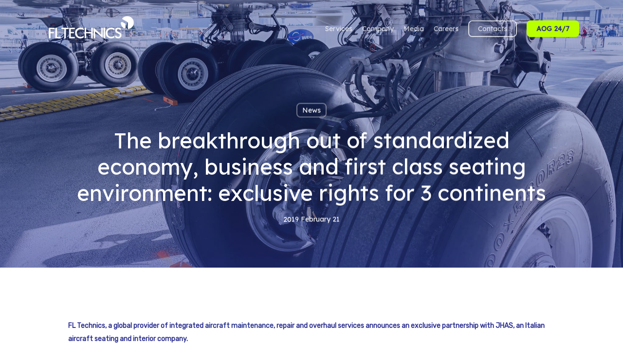

--- FILE ---
content_type: text/css
request_url: https://fltechnicswbs.com/wp-content/themes/salient-child/assets/css/style.css?ver=1.0.2
body_size: 184
content:
/**
 * Global
 */
.nectar-skip-to-content {
  display: none !important; }

/**
 * Blog
 */
.wp-singular.single.single-post #page-header-bg[data-bg-pos="top"] .page-header-bg-image {
  background-position: center center; }

.pp-additional-header-menu li.menu-item {
  display: inline-flex;
  height: 50px;
  align-items: center;
  justify-content: center; }
  .pp-additional-header-menu li.menu-item a {
    display: flex;
    height: 46px;
    height: 40px;
    align-items: center;
    justify-content: center;
    background-color: #baff00;
    border-radius: 8px;
    opacity: 1 !important;
    padding-left: 20px;
    padding-right: 20px;
    color: #2e3292 !important;
    font-weight: 700 !important;
    margin-right: 20px; }

@media (max-width: 480px) {
  .pp-additional-header-menu li.menu-item a {
    margin-right: 10px; } }
/**
 * Header
 */
#top nav > ul > li[class*="button_bordered"] > a:before {
  border-color: #343490; }

/*# sourceMappingURL=style.css.map */


--- FILE ---
content_type: text/css
request_url: https://fltechnicswbs.com/wp-content/themes/salient-child/company.css?ver=1.01
body_size: 731
content:
.main-map {
	/*height: -webkit-calc(100vh - 80px);*/
	/*height: calc(100vh - 80px); */
	position: relative
}

@media screen and (max-width: 999px) {
	.main-map {
		height: -webkit-calc(100vh - 200px);
		height: calc(100vh - 200px)
	}
}

.main-map .wrapper-labels {
  position: absolute;
  top: -70px;
  z-index: 10;
  padding-left: 4%;
  right: 0;
}

@media screen and (max-width: 768px) {
	.infrastructure-block {
		padding-bottom: 130px !important;
	}

	.main-map .wrapper-labels {
		top: -200px;
		padding: 0 20px;
		padding-left: 5%;
		padding-right: 5%;
	}
}

.main-map .wrapper-labels .location-labels {
	height: 144px;
	background-color: #FFFFFF;
}

@media screen and (max-width: 768px) {
	.main-map .wrapper-labels .location-labels {
		height: auto;
	}
}

.main-map .wrapper-labels .location-labels ul {
	margin: 0;
	padding: 0 60px;
	margin-left: 0;
	display: -webkit-box;
	display: -webkit-flex;
	display: -ms-flexbox;
	display: flex;
	-webkit-justify-content: space-around;
	-ms-flex-pack: distribute;
	justify-content: space-around;
	height: 100%
}

.main-map ul li.country .fancy-select-wrap {
	width: 200px;
	padding-top: 0;
}

@media screen and (max-width: 768px) {
	.main-map .wrapper-labels .location-labels ul {
		-webkit-box-orient: vertical;
		-webkit-box-direction: normal;
		-webkit-flex-direction: column;
		-ms-flex-direction: column;
		flex-direction: column;
		padding-bottom: 20px
	}
}

.main-map .wrapper-labels .location-labels ul li {
	list-style: none;
	color: #6A727A;
	font-size: 16px;
	font-weight: 500;
	line-height: 22px;
	display: -webkit-box;
	display: -webkit-flex;
	display: -ms-flexbox;
	display: flex;
	-webkit-box-align: center;
	-webkit-align-items: center;
	-ms-flex-align: center;
	align-items: center;
	cursor: pointer
}

@media screen and (max-width: 768px) {
	.main-map .wrapper-labels .location-labels ul li {
		padding: 20px 20px 0
	}
}

.main-map .wrapper-labels .location-labels ul li > span {
	margin-right: 10px;
	height: 34px;
	width: 34px;
	-webkit-border-radius: 50%;
	border-radius: 50%;
	position: relative;
	background-repeat: no-repeat;
}

.main-map .location-labels li.base-maintenance span  {
	background-image: url('../../uploads/company/base-maintenance-disabled.svg');
}
.main-map .location-labels li.line-maintenance span {
	background-image: url('../../uploads/company/line-maintenance-disabled.svg');
}
.main-map .location-labels li.wb-service span  {
	background-image: url('../../uploads/company/wb-service-disabled.svg');
}

.main-map .location-labels li.base-maintenance.is-active span {
	background-image: url('../../uploads/company/base-maintenance.svg');
}
.main-map .location-labels li.line-maintenance.is-active span {
	background-image: url('../../uploads/company/line-maintenance.svg');
}
.main-map .location-labels li.wb-service.is-active span {
	background-image: url('../../uploads/company/wb-service.svg');
}
.main-map .location-labels li.line-main.is-active span {
	background-image: url('../../uploads/company/line-main.svg');
}

.main-map .wrapper-labels .location-labels ul .is-active {
	color: #000
}

.main-map .wrapper-labels .location-labels ul .is-active span::before {
	content: "";
	position: absolute;
	top: 0;
	left: 0;
	-webkit-border-radius: 50%;
	border-radius: 50%;
	height: 10px;
	width: 10px;
}


@media screen and (max-width: 999px) {
	.main-map .wrapper-labels .location-labels ul .is-active span::before {
		-webkit-animation: none !important;
		animation: none !important
	}
}

.main-map .wrapper-labels .location-labels ul .is-active span::after {
	content: "";
	position: absolute;
	top: 0;
	left: 0;
	-webkit-border-radius: 50%;
	border-radius: 50%;
	height: 10px;
	width: 10px;
}

@media screen and (max-width: 999px) {
	.main-map .wrapper-labels .location-labels ul .is-active span::after {
		-webkit-animation: none !important;
		animation: none !important
	}
}

.main-map .gmaps {
	height: 100%;
	width: 100%;
	position: absolute;
	top: 0;
	left: 0
}

.is-active {
	display: block
}

.ware {
	z-index: 1
}

.line-st {
	z-index: 2
}

.offi {
	z-index: 3
}

.hang {
	z-index: 4
}

.work {
	margin-top: 110px
}

#map-country {
	width: 200px;
}
.main-map .select2-container .select2-choice {
	border: none !important;
	font-size: 16px;
}

.pin-content {
	background-color: #fff;
}

.pin-content .top {
	margin-bottom: 15px;
	display: -webkit-box;
	display: -webkit-flex;
	display: -ms-flexbox;
	display: flex;
	-webkit-box-pack: justify;
	-webkit-justify-content: space-between;
	-ms-flex-pack: justify;
	justify-content: space-between
}

.pin-content .top .pin-name {
	color: #1B2733;
	font-size: 18px;
	font-weight: 900;
	line-height: 24px
}

.pin-content .top .pin-city {
	color: #AFB3B7;
	font-size: 18px;
	font-weight: 900;
	line-height: 24px;
	margin-left: 10px;
}

.pin-content p {
	color: #6A727A;
	font-size: 16px;
	line-height: 24px
}

@media screen and (max-width: 425px) {
	.main-map .wrapper-labels .location-labels ul {
		padding: 0 10%;
	}
}

--- FILE ---
content_type: text/javascript
request_url: https://fltechnicswbs.com/wp-content/plugins/linked-tabs/js/linked-tabs.js?ver=1.0.0
body_size: 91
content:
jQuery(function () {
    initLinkedTabs();
});

function initLinkedTabs() {
    var tabs = jQuery('.wpb_tabs_nav').find('span');
    setTimeout(function () {
        if (tabs.length > 0) {
            jQuery.each(tabs, function (index, span) {
                var slug = generateToUrl(span.innerHTML);
                var aElement = jQuery(span).parent();
                aElement.attr('href', '#' + slug);
                aElement.on('click', function () {
                    window.location.hash = jQuery(this).attr('href');
                });
            });
        }
        if (window.location.hash) {
            var tab = window.location.hash.replace('#', '');
            if (jQuery('.wpb_tabs_nav a[href="#' + tab + '"]').length > 0) {
                jQuery('.wpb_tabs_nav a[href="#' + tab + '"]').trigger('click');
                var tabContent = jQuery('#tab-' + tab);
                if (tabContent.length > 0) {
                    jQuery(window).scrollTop(tabContent.offset().top);
                }
            }
        }
    }, 500);
}

function generateToUrl(Text)
{
    return Text
            .toLowerCase()
            .replace(/[^\w ]+/g, '')
            .replace(/ +/g, '-');
}


--- FILE ---
content_type: image/svg+xml
request_url: https://fltechnicswbs.com/wp-content/uploads/2021/05/symbol.svg
body_size: 560
content:
<svg xmlns="http://www.w3.org/2000/svg" viewBox="0 0 42.33 42.33">
  <title>symbol</title>
  <g id="Layer_2" data-name="Layer 2">
    <g id="Layer_1-2" data-name="Layer 1">
      <path d="M21.17,42.33A21.17,21.17,0,1,1,42.33,21.17h0A21.18,21.18,0,0,1,21.17,42.33m0-40.67A19.51,19.51,0,1,0,40.68,21.17h0A19.53,19.53,0,0,0,21.17,1.66" style="fill: #fff"/>
      <path d="M36,20.94H26.65a5.45,5.45,0,0,0-.29-1.54H37.27a2.63,2.63,0,0,1,1.87.67,8.78,8.78,0,0,0-3.44-6.53,1.65,1.65,0,0,0-1.81,0L25.8,18.23a5.74,5.74,0,0,0-1-1.19l9.44-5.46a2.73,2.73,0,0,1,2-.35A8.73,8.73,0,0,0,30,7.3a1.63,1.63,0,0,0-1.56.91L23.72,16.3a5.43,5.43,0,0,0-1.48-.52h0L27.7,6.33a2.64,2.64,0,0,1,1.51-1.27,8.74,8.74,0,0,0-7.36-.3A1.64,1.64,0,0,0,21,6.34v9.34a5.19,5.19,0,0,0-1.56.29h0l0-10.91A2.69,2.69,0,0,1,20,3.19,8.76,8.76,0,0,0,13.5,6.65a1.63,1.63,0,0,0,0,1.81l4.7,8.07h0a5.27,5.27,0,0,0-1.19,1L11.55,8.12a2.63,2.63,0,0,1-.36-1.95,8.75,8.75,0,0,0-3.92,6.25A1.66,1.66,0,0,0,8.19,14l8.1,4.64a5.55,5.55,0,0,0-.52,1.48L6.31,14.67A2.69,2.69,0,0,1,5,13.16a8.76,8.76,0,0,0-.27,7.37,1.64,1.64,0,0,0,1.57.89l9.35,0A5.31,5.31,0,0,0,16,22.93h0L5.05,23a2.65,2.65,0,0,1-1.86-.67,8.74,8.74,0,0,0,3.44,6.52,1.65,1.65,0,0,0,1.82,0l8.07-4.69a5.79,5.79,0,0,0,1,1.19h0L8.11,30.77a2.67,2.67,0,0,1-1.95.35A8.73,8.73,0,0,0,12.4,35,1.63,1.63,0,0,0,14,34.12L18.61,26a5.33,5.33,0,0,0,1.48.52h0L14.65,36a2.62,2.62,0,0,1-1.51,1.28,8.72,8.72,0,0,0,7.37.28A1.64,1.64,0,0,0,21.4,36l0-9.35h0a5.31,5.31,0,0,0,1.54-.28l0,10.91a2.7,2.7,0,0,1-.67,1.86,8.74,8.74,0,0,0,6.52-3.44,1.65,1.65,0,0,0,0-1.81L24.09,25.8a5.31,5.31,0,0,0,1.19-1h0l5.47,9.44a2.67,2.67,0,0,1,.35,2A8.71,8.71,0,0,0,35,29.93a1.63,1.63,0,0,0-.92-1.56L26,23.71a5.57,5.57,0,0,0,.53-1.48L36,27.68a2.69,2.69,0,0,1,1.28,1.51,8.76,8.76,0,0,0,.28-7.37A1.66,1.66,0,0,0,36,20.93m-18,.45h0l0,0a1.27,1.27,0,0,1,0-.2,3,3,0,0,1,.34-1.38h0a3,3,0,0,1,2.25-1.55,3.73,3.73,0,0,0-.62,5.24,4.1,4.1,0,0,0,.62.63A3,3,0,0,1,18,21.38" style="fill: #fff;fill-rule: evenodd"/>
    </g>
  </g>
</svg>
